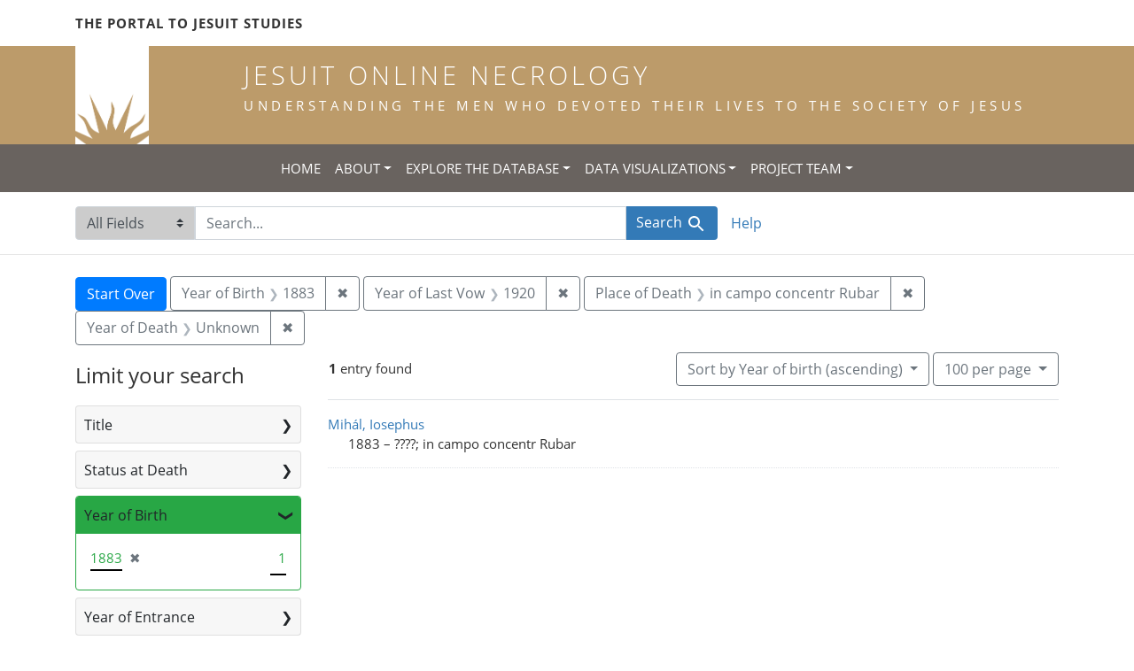

--- FILE ---
content_type: text/html; charset=utf-8
request_url: https://jesuitonlinenecrology.bc.edu/?f%5Bbirth_year_iti%5D%5B%5D=1883&f%5Bplace_of_death_facet%5D%5B%5D=in+campo+concentr+Rubar&f%5Bvow_year_iti%5D%5B%5D=1920&per_page=100&q=&range%5Bdeath_year_iti%5D%5Bmissing%5D=true&search_field=all_fields&sort=birth_asc
body_size: 5204
content:

<!DOCTYPE html>
<html class="no-js" lang="en">
  <head>
    <meta charset="utf-8">
    <meta http-equiv="Content-Type" content="text/html; charset=utf-8">
    <meta name="viewport" content="width=device-width, initial-scale=1, shrink-to-fit=no">

    <!-- Internet Explorer use the highest version available -->
    <meta http-equiv="X-UA-Compatible" content="IE=edge">

    <title>Year of Birth: 1883 / Place of Death: in campo concentr Rubar / Year of Last Vow: 1920 - Jesuit Online Necrology Search Results</title>
    <link href="https://jesuitonlinenecrology.bc.edu/catalog/opensearch.xml" title="Jesuit Online Necrology" type="application/opensearchdescription+xml" rel="search" />
    <link rel="shortcut icon" type="image/x-icon" href="/assets/favicon-2ac77be714dcfe50cdeba749fef7e6f521083334a154e1f98c4592862c9f23f7.ico" />
    <link rel="stylesheet" media="all" href="/assets/application-4df41d5f4c3c192708a18aa2428e5ef17668a63f0fba292135946dd42141d097.css" />
    <script src="/assets/application-59eec9320c2466fcfd49b496754ac300e095ca7eae90e3a0e87c1a6f6f54b114.js"></script>
    <meta name="csrf-param" content="authenticity_token" />
<meta name="csrf-token" content="v0NxszkYx_MHYt7RFe-qaC6XigXhQ6VaglRlHgLHjmsQIomD1jLWzGqCxbl382hVkeDaxU93TT0VD6_00ZNVnQ" />
      <meta name="totalResults" content="1" />
<meta name="startIndex" content="0" />
<meta name="itemsPerPage" content="100" />

  <link rel="alternate" type="application/rss+xml" title="RSS for results" href="/catalog.rss?f%5Bbirth_year_iti%5D%5B%5D=1883&amp;f%5Bplace_of_death_facet%5D%5B%5D=in+campo+concentr+Rubar&amp;f%5Bvow_year_iti%5D%5B%5D=1920&amp;per_page=100&amp;q=&amp;range%5Bdeath_year_iti%5D%5Bmissing%5D=true&amp;search_field=all_fields&amp;sort=birth_asc" />
  <link rel="alternate" type="application/atom+xml" title="Atom for results" href="/catalog.atom?f%5Bbirth_year_iti%5D%5B%5D=1883&amp;f%5Bplace_of_death_facet%5D%5B%5D=in+campo+concentr+Rubar&amp;f%5Bvow_year_iti%5D%5B%5D=1920&amp;per_page=100&amp;q=&amp;range%5Bdeath_year_iti%5D%5Bmissing%5D=true&amp;search_field=all_fields&amp;sort=birth_asc" />
  <link rel="alternate" type="application/json" title="JSON" href="/catalog.json?f%5Bbirth_year_iti%5D%5B%5D=1883&amp;f%5Bplace_of_death_facet%5D%5B%5D=in+campo+concentr+Rubar&amp;f%5Bvow_year_iti%5D%5B%5D=1920&amp;per_page=100&amp;q=&amp;range%5Bdeath_year_iti%5D%5Bmissing%5D=true&amp;search_field=all_fields&amp;sort=birth_asc" />

    <!--- THIS IS TEXT TO SHOW -->
      <!-- Global site tag (gtag.js) - Google Analytics -->
 <!-- Google tag (gtag.js) -->
<script async src="https://www.googletagmanager.com/gtag/js?id=G-JV5MBTGVZS"></script>
<script>
  window.dataLayer = window.dataLayer || [];
  function gtag(){dataLayer.push(arguments);}
  gtag('js', new Date());

  gtag('config', 'G-JV5MBTGVZS');
</script>

  </head>
  <body class="blacklight-catalog blacklight-catalog-index">
    <header class="header">
  <!-- portal link container -->
  <div class="container-md">
      <div class="row">
        <div class="top-menu col-12">
          <span class="upper hidden-xs"><a href="https://www.jesuitportal.bc.edu" target="new" class="iajs">The Portal to Jesuit Studies</a></span>
          <ul class="nav navbar-nav bc-top-nav ">
            <!--
                <li>
                  <div class='nav-item user-signin'><a href="/users/sign_in">Sign in</a></div>
                </li>
            -->
          </ul>
        </div>
      </div>
    </div>
  </div>

  <!-- logo continer -->
  <div class="container-fluid brand-backgnd">
    <div class="container-md">
      <div class="brand">
        <a class="row site-header__link" href="/">
          <div class="col-md-2 col-sm-2 header-image">
            <img alt="Institute for Advanced Jesuit Studies" class="logo" src="/assets/bciajs_logo_transparent-c9c020bd7c4492ea218cf7136d6f885dbf37d7613344063eec18e282723f55cf.png" />
          </div>
          <div class="col-md-10 col-sm-10 header-text">
            <h1 class="upper header-title mt-3">Jesuit Online Necrology</h1>
            <h4 class="upper header-sub-title">Understanding the men who devoted their lives to the Society of Jesus</h4>
          </div>
        </a>
      </div>
    </div>
  </div>
</header>
    <nav id="skip-link" role="navigation" aria-label="Skip links">
      <a class="element-invisible element-focusable rounded-bottom py-2 px-3" data-turbolinks="false" href="#search_field">Skip to search</a>
      <a class="element-invisible element-focusable rounded-bottom py-2 px-3" data-turbolinks="false" href="#main-container">Skip to main content</a>
          <a class="element-invisible element-focusable rounded-bottom py-2 px-3" data-turbolinks="false" href="#documents">Skip to first result</a>

    </nav>
    <nav class="navbar navbar-expand-md topbar" role="navigation">

  <button class="navbar-toggler" type="button" data-toggle="collapse" data-target="#user-util-collapse" aria-controls="user-util-collapse" aria-expanded="false" aria-label="Toggle navigation">
    <span class="navbar-toggler-icon"></span>
  </button>

  <div class="container-fluid">  
    <div class="collapse navbar-collapse justify-content-md-center" id="user-util-collapse">
      <ul class="navbar-nav">
  <li class="nav-item"><a class="nav-link text-uppercase" href="/">Home</a></li>
  <li class="nav-item dropdown">
      <a class="nav-link dropdown-toggle text-uppercase" href="#" id="navbarAboutDropdown" role="button" data-toggle="dropdown" aria-haspopup="true" aria-expanded="false">About</a>
      <ul class="dropdown-menu" aria-labelledby="navbarAboutDropdown">
        <li><a class="dropdown-item" href="/pages/project">The Project</a></li>
        <li><a class="dropdown-item" href="/pages/source">The Source</a></li>
        <li><a class="dropdown-item" href="/pages/conventions">The Conventions</a></li>
        <li><a class="dropdown-item" href="/pages/names">The Names</a></li>
      </ul>
  </li>
  <li class="nav-item dropdown">
      <a class="nav-link dropdown-toggle text-uppercase" href="#" id="navbarAboutDropdown" role="button" data-toggle="dropdown" aria-haspopup="true" aria-expanded="false">Explore the Database</a>
      <ul class="dropdown-menu" aria-labelledby="navbarAboutDropdown">
        <li><a class="dropdown-item" href="/?search_field=all_fields&amp;q=">Browse the Database</a></li>
        <li><a class="dropdown-item" href="/pages/tips">Searching Tips/ FAQ</a></li>
      </ul>
  </li>
  <li class="nav-item dropdown">
      <a class="nav-link dropdown-toggle text-uppercase" href="#" id="navbarAboutDropdown" role="button" data-toggle="dropdown" aria-haspopup="true" aria-expanded="false">Data Visualizations</a>
      <ul class="dropdown-menu" aria-labelledby="navbarAboutDropdown">
        <li><a class="dropdown-item" href="/pages/mapping">Mapping the Necrologies</a></li>
        <li><a class="dropdown-item" href="/pages/tableau">Visualizing the Necrology</a></li>
      </ul>
  </li>
  <li class="nav-item dropdown">
      <a class="nav-link dropdown-toggle text-uppercase" href="#" id="navbarAboutDropdown" role="button" data-toggle="dropdown" aria-haspopup="true" aria-expanded="false">Project Team</a>
      <ul class="dropdown-menu" aria-labelledby="navbarAboutDropdown">
        <li><a class="dropdown-item" href="/pages/team">Project Team</a></li>
        <li><a class="dropdown-item" href="/pages/praxis">Praxis</a></li>
        <li><a class="dropdown-item" href="/pages/contact">Contact Us</a></li>
      </ul>
  </li>
  <!--
  
    <li class="nav-item"><a class="nav-link" href="/search_history">History</a>
</li>
  -->
  <!--li class="nav-item"><a class="nav-link" href="/pages">Pages</a></li-->
</ul>
    </div>
  </div>
</nav>

  <div class="navbar-search navbar" role="navigation">
    <div class="container search-navbar-jon">
      <form class="search-query-form" role="search" aria-label="Search" action="https://jesuitonlinenecrology.bc.edu/" accept-charset="UTF-8" method="get">
  <input type="hidden" name="f[birth_year_iti][]" value="1883" />
<input type="hidden" name="f[place_of_death_facet][]" value="in campo concentr Rubar" />
<input type="hidden" name="f[vow_year_iti][]" value="1920" />
<input type="hidden" name="per_page" value="100" />
<input type="hidden" name="range[death_year_iti][missing]" value="true" />
<input type="hidden" name="sort" value="birth_asc" />
    <label for="search_field" class="sr-only">Search in</label>
  <div class="input-group">
    

        <select name="search_field" id="search_field" title="Targeted search options" class="custom-select search-field"><option selected="selected" value="all_fields">All Fields</option>
<option value="name">Name</option>
<option value="place">Place</option></select>

    <label for="q" class="sr-only">search for</label>
    <input type="text" name="q" id="q" value="" placeholder="Search..." class="search-q q form-control rounded-0" autocomplete="off" data-autocomplete-enabled="true" data-autocomplete-path="/catalog/suggest" />

    <span class="input-group-append">
      

      <button type="submit" class="btn btn-primary search-btn" id="search">
        <span class="submit-search-text">Search</span>
        <span class="blacklight-icons blacklight-icon-search" aria-hidden="true"><?xml version="1.0"?>
<svg width="24" height="24" viewBox="0 0 24 24" aria-label="Search" role="img">
  <title>Search</title>
  <path fill="none" d="M0 0h24v24H0V0z"/>
  <path d="M15.5 14h-.79l-.28-.27C15.41 12.59 16 11.11 16 9.5 16 5.91 13.09 3 9.5 3S3 5.91 3 9.5 5.91 16 9.5 16c1.61 0 3.09-.59 4.23-1.57l.27.28v.79l5 4.99L20.49 19l-4.99-5zm-6 0C7.01 14 5 11.99 5 9.5S7.01 5 9.5 5 14 7.01 14 9.5 11.99 14 9.5 14z"/>
</svg>
</span>
      </button>
    </span>
  </div>
</form>


      <div class="search-links clearfix">
        <p id="search-help" class="search-link"><a href="/pages/tips">Help</a></p>
        <!--p id="advanced-search" class="search-link"><a href="/advanced">Advanced Search</a></p-->
      </div>
    </div>
  </div>


  <main id="main-container" class="container" role="main" aria-label="Main content">
      <h1 class="sr-only top-content-title">Search</h1>

      <div id="appliedParams" class="clearfix constraints-container">
      <h2 class="sr-only">Search Constraints</h2>

      <a class="catalog_startOverLink btn btn-primary" href="/">Start Over</a>

      <span class="constraints-label sr-only">You searched for:</span>
      
<span class="btn-group applied-filter constraint filter filter-birth_year_iti">
  <span class="constraint-value btn btn-outline-secondary">
      <span class="filter-name">Year of Birth</span>
      <span class="filter-value" title="1883">1883</span>
  </span>
    <a class="btn btn-outline-secondary remove" href="/?f%5Bplace_of_death_facet%5D%5B%5D=in+campo+concentr+Rubar&amp;f%5Bvow_year_iti%5D%5B%5D=1920&amp;per_page=100&amp;q=&amp;range%5Bdeath_year_iti%5D%5Bmissing%5D=true&amp;search_field=all_fields&amp;sort=birth_asc">
      <span class="remove-icon" aria-hidden="true">✖</span>
      <span class="sr-only">
        Remove constraint Year of Birth: 1883
      </span>
</a></span>



<span class="btn-group applied-filter constraint filter filter-vow_year_iti">
  <span class="constraint-value btn btn-outline-secondary">
      <span class="filter-name">Year of Last Vow</span>
      <span class="filter-value" title="1920">1920</span>
  </span>
    <a class="btn btn-outline-secondary remove" href="/?f%5Bbirth_year_iti%5D%5B%5D=1883&amp;f%5Bplace_of_death_facet%5D%5B%5D=in+campo+concentr+Rubar&amp;per_page=100&amp;q=&amp;range%5Bdeath_year_iti%5D%5Bmissing%5D=true&amp;search_field=all_fields&amp;sort=birth_asc">
      <span class="remove-icon" aria-hidden="true">✖</span>
      <span class="sr-only">
        Remove constraint Year of Last Vow: 1920
      </span>
</a></span>



<span class="btn-group applied-filter constraint filter filter-place_of_death_facet">
  <span class="constraint-value btn btn-outline-secondary">
      <span class="filter-name">Place of Death</span>
      <span class="filter-value" title="in campo concentr Rubar">in campo concentr Rubar</span>
  </span>
    <a class="btn btn-outline-secondary remove" href="/?f%5Bbirth_year_iti%5D%5B%5D=1883&amp;f%5Bvow_year_iti%5D%5B%5D=1920&amp;per_page=100&amp;q=&amp;range%5Bdeath_year_iti%5D%5Bmissing%5D=true&amp;search_field=all_fields&amp;sort=birth_asc">
      <span class="remove-icon" aria-hidden="true">✖</span>
      <span class="sr-only">
        Remove constraint Place of Death: in campo concentr Rubar
      </span>
</a></span>


<span class="btn-group applied-filter constraint ">
  <span class="constraint-value btn btn-outline-secondary">
      <span class="filter-name">Year of Death</span>
      <span class="filter-value" title="Unknown">Unknown</span>
  </span>
    <a class="btn btn-outline-secondary remove" href="/?f%5Bbirth_year_iti%5D%5B%5D=1883&amp;f%5Bplace_of_death_facet%5D%5B%5D=in+campo+concentr+Rubar&amp;f%5Bvow_year_iti%5D%5B%5D=1920&amp;per_page=100&amp;q=&amp;search_field=all_fields&amp;sort=birth_asc">
      <span class="remove-icon" aria-hidden="true">✖</span>
      <span class="sr-only">
        Remove constraint Year of Death: Unknown
      </span>
</a></span>


    </div>



    <div class="row">
  <div class="col-md-12">
    <div id="main-flashes">
      <div class="flash_messages">
    
    
    
    
</div>

    </div>
  </div>
</div>


    <div class="row">
          <section id="content" class="col-lg-9 order-last" aria-label="search results">
        





<div id="sortAndPerPage" class="sort-pagination d-md-flex justify-content-between" role="navigation" aria-label="Results navigation">
  <nav class="pagination" role="region">
      <div class="page-links">
      <span class="page-entries">
        <strong>1</strong> entry found
      </span>
    </div> 

</nav>

  <div class="search-widgets">

          <div id="sort-dropdown" class="btn-group sort-dropdown">
  <button type="button" class="btn btn-outline-secondary dropdown-toggle" data-toggle="dropdown" aria-expanded="false">
    Sort<span class="d-none d-sm-inline"> by Year of birth (ascending)</span> <span class="caret"></span>
  </button>

  <div class="dropdown-menu" role="menu">
      <a class="dropdown-item" role="menuitem" href="/?f%5Bbirth_year_iti%5D%5B%5D=1883&amp;f%5Bplace_of_death_facet%5D%5B%5D=in+campo+concentr+Rubar&amp;f%5Bvow_year_iti%5D%5B%5D=1920&amp;per_page=100&amp;q=&amp;range%5Bdeath_year_iti%5D%5Bmissing%5D=true&amp;search_field=all_fields&amp;sort=relevance">Relevance</a>
      <a class="dropdown-item" role="menuitem" href="/?f%5Bbirth_year_iti%5D%5B%5D=1883&amp;f%5Bplace_of_death_facet%5D%5B%5D=in+campo+concentr+Rubar&amp;f%5Bvow_year_iti%5D%5B%5D=1920&amp;per_page=100&amp;q=&amp;range%5Bdeath_year_iti%5D%5Bmissing%5D=true&amp;search_field=all_fields&amp;sort=name">Name</a>
      <a class="dropdown-item" role="menuitem" href="/?f%5Bbirth_year_iti%5D%5B%5D=1883&amp;f%5Bplace_of_death_facet%5D%5B%5D=in+campo+concentr+Rubar&amp;f%5Bvow_year_iti%5D%5B%5D=1920&amp;per_page=100&amp;q=&amp;range%5Bdeath_year_iti%5D%5Bmissing%5D=true&amp;search_field=all_fields&amp;sort=birth_asc">Year of birth (ascending)</a>
      <a class="dropdown-item" role="menuitem" href="/?f%5Bbirth_year_iti%5D%5B%5D=1883&amp;f%5Bplace_of_death_facet%5D%5B%5D=in+campo+concentr+Rubar&amp;f%5Bvow_year_iti%5D%5B%5D=1920&amp;per_page=100&amp;q=&amp;range%5Bdeath_year_iti%5D%5Bmissing%5D=true&amp;search_field=all_fields&amp;sort=birth_desc">Year of birth (descending)</a>
  </div>
</div>




          <span class="sr-only">Number of results to display per page</span>
  <div id="per_page-dropdown" class="btn-group per_page-dropdown">
  <button type="button" class="btn btn-outline-secondary dropdown-toggle" data-toggle="dropdown" aria-expanded="false">
    100<span class="sr-only"> per page</span><span class="d-none d-sm-inline"> per page</span> <span class="caret"></span>
  </button>

  <div class="dropdown-menu" role="menu">
      <a class="dropdown-item" role="menuitem" href="/?f%5Bbirth_year_iti%5D%5B%5D=1883&amp;f%5Bplace_of_death_facet%5D%5B%5D=in+campo+concentr+Rubar&amp;f%5Bvow_year_iti%5D%5B%5D=1920&amp;per_page=10&amp;q=&amp;range%5Bdeath_year_iti%5D%5Bmissing%5D=true&amp;search_field=all_fields&amp;sort=birth_asc">10<span class="sr-only"> per page</span></a>
      <a class="dropdown-item" role="menuitem" href="/?f%5Bbirth_year_iti%5D%5B%5D=1883&amp;f%5Bplace_of_death_facet%5D%5B%5D=in+campo+concentr+Rubar&amp;f%5Bvow_year_iti%5D%5B%5D=1920&amp;per_page=20&amp;q=&amp;range%5Bdeath_year_iti%5D%5Bmissing%5D=true&amp;search_field=all_fields&amp;sort=birth_asc">20<span class="sr-only"> per page</span></a>
      <a class="dropdown-item" role="menuitem" href="/?f%5Bbirth_year_iti%5D%5B%5D=1883&amp;f%5Bplace_of_death_facet%5D%5B%5D=in+campo+concentr+Rubar&amp;f%5Bvow_year_iti%5D%5B%5D=1920&amp;per_page=50&amp;q=&amp;range%5Bdeath_year_iti%5D%5Bmissing%5D=true&amp;search_field=all_fields&amp;sort=birth_asc">50<span class="sr-only"> per page</span></a>
      <a class="dropdown-item" role="menuitem" href="/?f%5Bbirth_year_iti%5D%5B%5D=1883&amp;f%5Bplace_of_death_facet%5D%5B%5D=in+campo+concentr+Rubar&amp;f%5Bvow_year_iti%5D%5B%5D=1920&amp;per_page=100&amp;q=&amp;range%5Bdeath_year_iti%5D%5Bmissing%5D=true&amp;search_field=all_fields&amp;sort=birth_asc">100<span class="sr-only"> per page</span></a>
  </div>
</div>



        

</div>
</div>


<h2 class="sr-only">Search Results</h2>

  <div id="documents" class="documents-list">
  <article data-document-id="99050" data-document-counter="1" itemscope="itemscope" itemtype="http://schema.org/Thing" class="document document-position-1">
  
    <div class="document-main-section">
      <a data-context-href="/catalog/99050/track?counter=1&amp;document_id=99050&amp;per_page=100&amp;search_id=180434865" itemprop="name" href="/catalog/99050">Mihál, Iosephus</a>
      
      
      <div class="tombstone">
        <span class="tombstone__birth">1883</span>
        <span class="tombstone__connector"> – </span>
        <span class="tombstone__death">????; in campo concentr Rubar</span>
      </div>
    </div>
    
  
</article>
</div>





    </section>

    <section id="sidebar" class="page-sidebar col-lg-3 order-first" aria-label="limit your search">
            <div id="facets" class="facets sidenav facets-toggleable-md">
  <div class="facets-header">
    <h2 class="facets-heading">Limit your search</h2>

    <button class="navbar-toggler navbar-toggler-right" type="button" data-toggle="collapse" data-target="#facet-panel-collapse" aria-controls="facet-panel-collapse" aria-expanded="false" aria-label="Toggle facets">
      <span class="navbar-toggler-icon"></span>
</button>  </div>

  <div id="facet-panel-collapse" class="facets-collapse collapse">
      <div class="card facet-limit blacklight-title_facet ">
  <h3 class="card-header p-0 facet-field-heading" id="facet-title_facet-header">
    <button
      type="button"
      class="btn btn-block p-2 text-left collapse-toggle collapsed"
      data-toggle="collapse"
      data-target="#facet-title_facet"
      aria-expanded="false"
    >
          Title

    </button>
  </h3>
  <div id="facet-title_facet" aria-labelledby="facet-title_facet-header" class="panel-collapse facet-content collapse ">
    <div class="card-body">
              
    <ul class="facet-values list-unstyled">
      <li><span class="facet-label"><a class="facet-select" href="/?f%5Bbirth_year_iti%5D%5B%5D=1883&amp;f%5Bplace_of_death_facet%5D%5B%5D=in+campo+concentr+Rubar&amp;f%5Btitle_facet%5D%5B%5D=temporal+coadjutor&amp;f%5Bvow_year_iti%5D%5B%5D=1920&amp;per_page=100&amp;q=&amp;range%5Bdeath_year_iti%5D%5Bmissing%5D=true&amp;search_field=all_fields&amp;sort=birth_asc">temporal coadjutor</a></span><span class="facet-count">1</span></li>
    </ul>




    </div>
  </div>
</div>

<div class="card facet-limit blacklight-status_facet ">
  <h3 class="card-header p-0 facet-field-heading" id="facet-status_facet-header">
    <button
      type="button"
      class="btn btn-block p-2 text-left collapse-toggle collapsed"
      data-toggle="collapse"
      data-target="#facet-status_facet"
      aria-expanded="false"
    >
          Status at Death

    </button>
  </h3>
  <div id="facet-status_facet" aria-labelledby="facet-status_facet-header" class="panel-collapse facet-content collapse ">
    <div class="card-body">
              
    <ul class="facet-values list-unstyled">
      <li><span class="facet-label"><a class="facet-select" href="/?f%5Bbirth_year_iti%5D%5B%5D=1883&amp;f%5Bplace_of_death_facet%5D%5B%5D=in+campo+concentr+Rubar&amp;f%5Bstatus_facet%5D%5B%5D=grade+spiritual+coadjutor%2C+temporal&amp;f%5Bvow_year_iti%5D%5B%5D=1920&amp;per_page=100&amp;q=&amp;range%5Bdeath_year_iti%5D%5Bmissing%5D=true&amp;search_field=all_fields&amp;sort=birth_asc">grade spiritual coadjutor, temporal</a></span><span class="facet-count">1</span></li>
    </ul>




    </div>
  </div>
</div>

<div class="card facet-limit blacklight-birth_year_iti facet-limit-active">
  <h3 class="card-header p-0 facet-field-heading" id="facet-birth_year_iti-header">
    <button
      type="button"
      class="btn btn-block p-2 text-left collapse-toggle "
      data-toggle="collapse"
      data-target="#facet-birth_year_iti"
      aria-expanded="true"
    >
          Year of Birth

    </button>
  </h3>
  <div id="facet-birth_year_iti" aria-labelledby="facet-birth_year_iti-header" class="panel-collapse facet-content collapse show">
    <div class="card-body">
              
    <ul class="facet-values list-unstyled">
      <li><span class="facet-label"><span class="selected">1883</span><a class="remove" href="/?f%5Bplace_of_death_facet%5D%5B%5D=in+campo+concentr+Rubar&amp;f%5Bvow_year_iti%5D%5B%5D=1920&amp;per_page=100&amp;q=&amp;range%5Bdeath_year_iti%5D%5Bmissing%5D=true&amp;search_field=all_fields&amp;sort=birth_asc"><span class="remove-icon" aria-hidden="true">✖</span><span class="sr-only">[remove]</span></a></span><span class="selected facet-count">1</span></li>
    </ul>




    </div>
  </div>
</div>

<div class="card facet-limit blacklight-entrance_year_iti ">
  <h3 class="card-header p-0 facet-field-heading" id="facet-entrance_year_iti-header">
    <button
      type="button"
      class="btn btn-block p-2 text-left collapse-toggle collapsed"
      data-toggle="collapse"
      data-target="#facet-entrance_year_iti"
      aria-expanded="false"
    >
          Year of Entrance

    </button>
  </h3>
  <div id="facet-entrance_year_iti" aria-labelledby="facet-entrance_year_iti-header" class="panel-collapse facet-content collapse ">
    <div class="card-body">
              
    <ul class="facet-values list-unstyled">
      <li><span class="facet-label"><a class="facet-select" href="/?f%5Bbirth_year_iti%5D%5B%5D=1883&amp;f%5Bentrance_year_iti%5D%5B%5D=1905&amp;f%5Bplace_of_death_facet%5D%5B%5D=in+campo+concentr+Rubar&amp;f%5Bvow_year_iti%5D%5B%5D=1920&amp;per_page=100&amp;q=&amp;range%5Bdeath_year_iti%5D%5Bmissing%5D=true&amp;search_field=all_fields&amp;sort=birth_asc">1905</a></span><span class="facet-count">1</span></li>
    </ul>




    </div>
  </div>
</div>

<div class="card facet-limit blacklight-vow_year_iti facet-limit-active">
  <h3 class="card-header p-0 facet-field-heading" id="facet-vow_year_iti-header">
    <button
      type="button"
      class="btn btn-block p-2 text-left collapse-toggle "
      data-toggle="collapse"
      data-target="#facet-vow_year_iti"
      aria-expanded="true"
    >
          Year of Last Vow

    </button>
  </h3>
  <div id="facet-vow_year_iti" aria-labelledby="facet-vow_year_iti-header" class="panel-collapse facet-content collapse show">
    <div class="card-body">
              
    <ul class="facet-values list-unstyled">
      <li><span class="facet-label"><span class="selected">1920</span><a class="remove" href="/?f%5Bbirth_year_iti%5D%5B%5D=1883&amp;f%5Bplace_of_death_facet%5D%5B%5D=in+campo+concentr+Rubar&amp;per_page=100&amp;q=&amp;range%5Bdeath_year_iti%5D%5Bmissing%5D=true&amp;search_field=all_fields&amp;sort=birth_asc"><span class="remove-icon" aria-hidden="true">✖</span><span class="sr-only">[remove]</span></a></span><span class="selected facet-count">1</span></li>
    </ul>




    </div>
  </div>
</div>

<div class="card facet-limit blacklight-place_of_death_facet facet-limit-active">
  <h3 class="card-header p-0 facet-field-heading" id="facet-place_of_death_facet-header">
    <button
      type="button"
      class="btn btn-block p-2 text-left collapse-toggle "
      data-toggle="collapse"
      data-target="#facet-place_of_death_facet"
      aria-expanded="true"
    >
          Place of Death

    </button>
  </h3>
  <div id="facet-place_of_death_facet" aria-labelledby="facet-place_of_death_facet-header" class="panel-collapse facet-content collapse show">
    <div class="card-body">
              
    <ul class="facet-values list-unstyled">
      <li><span class="facet-label"><span class="selected">in campo concentr Rubar</span><a class="remove" href="/?f%5Bbirth_year_iti%5D%5B%5D=1883&amp;f%5Bvow_year_iti%5D%5B%5D=1920&amp;per_page=100&amp;q=&amp;range%5Bdeath_year_iti%5D%5Bmissing%5D=true&amp;search_field=all_fields&amp;sort=birth_asc"><span class="remove-icon" aria-hidden="true">✖</span><span class="sr-only">[remove]</span></a></span><span class="selected facet-count">1</span></li>
    </ul>




    </div>
  </div>
</div>

</div></div>



    </section>

    </div>
  </main>

    <footer class="bcfooter">
  <div class="footer container mt-5">
      <div class="inner">
        <div class="row">
          <div class="col-12 my-3">
            <div class="pagebreak"></div>
          </div>
          <div class="col-12 footer-text mt-3">
            <p class="footer-title">Jesuit Online Necrology</p>
            <p>The Jesuit Online Necrology is founded by three institutions -- the Archivum Romanum Societatis Iesu, the Institute for Advanced Jesuit Studies at Boston College, and the Woodstock Theological Library at Georgetown University.</p>
            <div class="row my-4">
              <div class="col-sm-12 col-md-3"><img width="175" alt="Boston College Libraries" src="/assets/bc_library_logo_300-5622ffaeb656ebc6932dd187fae661ab661dfd045dbfa4eabac32bd54f9983cc.png" /></div>
              <p class="col-sm-12 col-md-9" id="lib-blurb">The Jesuit Online Necrology was developed by the Boston College Libraries. Learn more about the <a href="/pages/team">development team</a> and process.</p>
            </div>
          </div>
          <div class="col-12 footer-links">
            <ul class="site-links mt-2 mb-4">
              <li><a href="/pages/contact">Contact the Projects&#39; Editors</a></li>
              <li><a href="/pages/project">Learn More</a></li>
                <li>
                  <div class='nav-item user-signin'><a href="/users/sign_in">Staff sign in</a></div>
                </li>
            </ul>
          </div>
          <div class="col-12 copyright">
            <p>Copyright Trustees of Boston College</p>
          </div>
        </div>
      </div>
  </div>
</footer>
    <div id="blacklight-modal" class="modal fade" tabindex="-1" role="dialog" aria-hidden="true">
  <div class="modal-dialog modal-lg" role="document">
    <div class="modal-content">
    </div>
  </div>
</div>

  </body>
</html>
